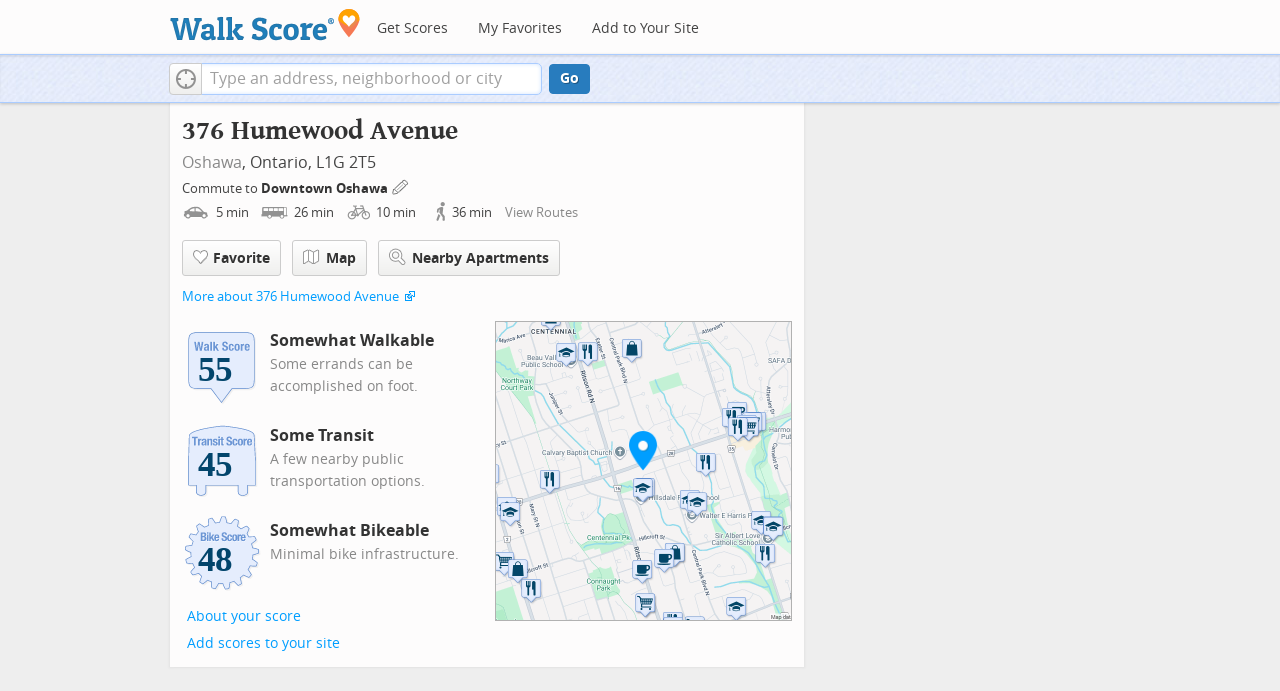

--- FILE ---
content_type: text/javascript
request_url: https://pp.walk.sc/_/s/_p/listing/6595e2adb4141b252b4a61ac668ec94e.js
body_size: 5453
content:
!function(){!function(){"use strict";window._blockLayoutCallbacks=[],window.blockLayout=function(e){window._blockLayoutCallbacks.push(e)}}(),window.localStorage&&window.localStorage.apartments_state&&window.localStorage.apartments_state.indexOf("develop.walkscore")!=-1&&document.location.href.indexOf("www.walkscore")!=-1&&(window.localStorage.apartments_state=window.localStorage.apartments_state.replace("develop.walkscore","www.walkscore")),$("#phone-address-bar .dropdown-menu a").click(function(){trackEvent(ACTIVE_COMPONENT,$(this).text()+" click","mobile nav")}),window.localStorage&&window.localStorage.apartments_state&&($("#mobile-nav-find-apartments").click(function(e){return e.preventDefault(),document.location=window.localStorage.apartments_state,!1}),$("#mobile-nav-faves").click(function(e){return e.preventDefault(),document.location=window.localStorage.apartments_state+"&tab=faves",!1})),window.localStorage&&window.localStorage.apartments_state&&$("#my-faves-link").click(function(e){trackEvent(ACTIVE_COMPONENT,"Favorites click","user menu")}),function(){$("#navigation a").click(function(){trackEvent("ACTIVE_COMPONENT",$(this).text()+" click","main nav")});var e=window.localStorage&&window.localStorage.apartments_state;e&&$("#top-nav-find-apartments").click(function(o){return o.preventDefault(),document.location=e.split("?")[0],!1})}(),blockLayout(function(){window.rentSalePathBase="/apartments",$("#get-walkscore-form").attr("onsubmit",""),new RentalsSearchBox({rentsale:2}).setInput($("#addrbar-street"))});googletag.cmd.push(function(){googletag.defineSlot("/1357474/ListingPage_ATF_FloatBarText_600x15",[600,15],"div-gpt-ad-1406240231551-0").addService(googletag.pubads()),googletag.pubads().enableSingleRequest(),googletag.enableServices()}),googletag.cmd.push(function(){googletag.display("div-gpt-ad-1406240231551-0")}),blockLayout(function(){window.commutesEnticementApp=new CommutesEnticementApp({lat:43.9174044,lng:-78.8588053}),$("body").hasClass("user-has-commute")&&commutesEnticementApp.on("update",function(){$("body").removeClass("user-has-commute")}).update()}),function(){var e=Math.max($(window).outerWidth(!0),window.outerWidth),o={ws_wsid:"9d8b9aab2f4f59b04bed3837e4ca9b43",ws_address:"376 Humewood Avenue Oshawa ON Canada",ws_lat:"43.9174044",ws_lon:"-78.8588053",ws_width:"100%",ws_height:"427",ws_layout:"none",ws_hide_footer:"true",ws_commute:"false",ws_public_transit:"false",ws_no_link_info_bubbles:"true",ws_show_reviews:e>767?"true":"false",ws_no_link_score_description:"true",ws_hide_bigger_map:"true",ws_background_color:"transparent",ws_map_modules:"google_map,street_view,satellite,walkability",ws_no_head:"true"};for(var t in o)o.hasOwnProperty(t)&&(window[t]=o[t])}(),function(){var e=function(){return $("#fullscreen-map").data("maptype")},o=function(){return[e(),window.trueWinWidth()].join("-")},t=function(){$("#fullscreen-map").data("mapstate",o())},n=function(){var e=o();return e==$("#fullscreen-map").data("mapstate")&&$("#modal-fullscreen-map").find("iframe").length},a=function(){if(!n()){window.ws_div_id="modal-fullscreen-map";var e=$("#modal-fullscreen-map");window.ws_height=bootstrapIsPhone()?Math.min(window.innerHeight-100,parseInt(e.parent().css("max-height"))):Math.min(650,.8*window.innerHeight-40),e.empty().height(window.ws_height),loadTileAsync(),t()}};$("#fullscreen-map").on("show",function(){n()||$("#modal-fullscreen-map").empty(),$(window).unbind("resize.fullscreen"),$(window).bind("resize.fullscreen",_(function(){a()}).debounce(500))}),$("#fullscreen-map").on("shown",function(){a(),$(document).off("focusin.modal")}),$("#fullscreen-map").on("hide",function(){$(window).unbind("resize.fullscreen"),$(window).bind("resize.fullscreen",function(){$("#modal-fullscreen-map").empty()}),$(this).find(".add-place-text").css("display","none"),trackEvent(ACTIVE_COMPONENT,"bigger map closed")})}(),googletag.cmd.push(function(){googletag.defineSlot("/1357474/AddressPage_ATF_HeaderText_600x15",[600,15],"div-gpt-ad-1406333324833-0").addService(googletag.pubads()),googletag.pubads().enableSingleRequest(),googletag.enableServices()}),googletag.cmd.push(function(){googletag.display("div-gpt-ad-1406333324833-0")}),googletag.cmd.push(function(){googletag.defineSlot("/1357474/AddressPage_ATF_1stText_600x15",[600,15],"div-gpt-ad-1403560076948-0").addService(googletag.pubads()),googletag.pubads().enableSingleRequest(),googletag.enableServices()}),googletag.cmd.push(function(){googletag.display("div-gpt-ad-1403560076948-0")}),collapseParagraphs("#loc-description .content",trueWinWidth()<768?1:3,"More","Less"),googletag.cmd.push(function(){googletag.defineSlot("/1357474/AddressPage_ATF_2ndText_600x15",[600,15],"div-gpt-ad-1403560076948-1").addService(googletag.pubads()),googletag.pubads().enableSingleRequest(),googletag.enableServices()}),googletag.cmd.push(function(){googletag.display("div-gpt-ad-1403560076948-1")}),googletag.cmd.push(function(){googletag.defineSlot("/1357474/AddressPage_ATF_3rdText_600x15",[600,15],"div-gpt-ad-1403560076948-2").addService(googletag.pubads()),googletag.pubads().enableSingleRequest(),googletag.enableServices()}),googletag.cmd.push(function(){googletag.display("div-gpt-ad-1403560076948-2")}),googletag.cmd.push(function(){googletag.defineSlot("/1357474/AddressPage_ATF_4thText_600x15",[600,15],"div-gpt-ad-1403560076948-3").addService(googletag.pubads()),googletag.pubads().enableSingleRequest(),googletag.enableServices()}),googletag.cmd.push(function(){googletag.display("div-gpt-ad-1403560076948-3")}),$(window).load(function(){window._ws_win_loaded=!0}),setTimeout(function(){for(var e=$LAB,o=["https://pp.walk.sc/_/s/_g/a1e802606e27dad2c9584788c1fcf0f8.js"],t=0;t<o.length;t++)e=e.script(o[t]);e.wait(function(){"use strict";isIOS()?($("body").addClass("ios"),isIOS()&&!window.isIpad()&&$("body").addClass("iphone")):window.isAndroid()&&$("body").addClass("android"),window.CDN_HOSTS=["https://pp.walk.sc","https://pp2.walk.sc","https://pp3.walk.sc"],$(document).ready(app_loader(logExceptions("basic_page_init_js",function(){$(document).ready(function(){activateShareButton(),$("body").addClass("loaded-at-"+findBootstrapEnvironment()),isIpad()&&$("body").addClass("touch")}),window.initBlockMaps&&window.initBlockMaps(),$("[data-asyncimgsrc]").each(function(e,o){o=$(o),o.attr("src",o.attr("data-asyncimgsrc"))})}))),app_loader(logExceptions("supports_ugc_init",function(){var e=new google.maps.LatLngBounds(new google.maps.LatLng(43.83372,-78.95939),new google.maps.LatLng(44.04739,-78.78232));window.dataCurator=window.simpleLoginApp.curator.dataCurator,window.dataCurator.wireUpAddPlaceButtons({bounds:e}),window.dataCurator.wireUpAskExpertLinks()})),app_loader(logExceptions("block_init_app",function(){var e=null,o=e?e[K_URLSLUG]:"/376-humewood-ave-oshawa-on-canada".replace(/^\//,"");trackEventNonInteractive(ACTIVE_COMPONENT,"score page view","address"),window.baseApp=new RentalsComponentBaseApp({title:decodeURIComponent(""),street:decodeURIComponent(""),requested_id:"",sidebarDiv:document.getElementById("sidebar"),favoritesDiv:document.getElementById("favorites"),lat:43.9174044,lng:-78.8588053,slug:o,price:void 0,beds:void 0,thumbnailBase:"",activeRental:e,view_details_url:"",rentsale:2,GKEY:"AIzaSyCuzgxF14kjRPwZsA_0yDXP0KoN9AEQLBs"}),logPageView(o);var t=new RentalsDetailsApp({baseApp:baseApp,listingId:"",rentsale:2,loc:decodeURIComponent(""),detailsContent:window.activeDetailsContent});getUserLocationState({slug:o,success:function(e){t.details.freshenUIWithUserData(e)}})})),$(window).on("float-bar-block-scroll-in",logExceptions("block_init_float-bar",function(){if(!bootstrapIsPhone()){var e=$(".float-bar"),o=function(){var o=$(window).scrollTop()<220;e.css("display",o?"none":"block")};$(window).scroll(o)}})),$(window).on("address-header-block-scroll-in",logExceptions("block_init_address-header",function(){wireUpScoreInfoLinks("Address","376 Humewood Avenue",{scores:{walk:55,transit:45,bike:48},score_details:{culture_C:{contribution:3.4435085340599976,max_contribution:6.3417576139449965,score:54.2989616394043},dine_drink_C:{contribution:15.65895898685393,max_contribution:28.40536862951059,score:55.12675857543945},errands_C:{contribution:12.450625018353394,max_contribution:16.77204284340971,score:74.2343978881836},grocery_P:{contribution:8.912718788479253,max_contribution:19.025272841834994,score:46.84673309326172},parks_P:{contribution:6.244596228333524,max_contribution:6.3417576139449965,score:98.46791076660156},schools_P:{contribution:6.238894200937868,max_contribution:6.3417576139449965,score:98.37799835205078},shopping_C:{contribution:6.135572508516665,max_contribution:16.77204284340971,score:36.5821418762207}},address:"376 Humewood Avenue"}),$(".badges-link").click(function(){trackEvent(ACTIVE_COMPONENT,"badges link click","add scores to your site")});var e=$(".address-header-static-tile"),o=e.attr("data-imgsrc");o&&e.attr("src",o),$(".fullscreen-map").click(function(){return trackEvent(ACTIVE_COMPONENT,"click bigger map btn",$(this).attr("data-action")),$("#fullscreen-map").one("shown",function(){$(".add-place-text").css("display","block")}),$("#fullscreen-map").data("maptype","nearby").modal("show"),!1})})),$(window).on("mobile-static-map-block-scroll-in",logExceptions("block_init_mobile-static-map",function(){$.browser.msie&&$.browser.version<9&&$("#mobile-static-map").hide()})),$(window).on("text-ad-block-scroll-in",logExceptions("block_init_text-ad",function(){extractTextAd("div-gpt-ad-1403560076948-0")})),$(window).on("address-summary-block-scroll-in",logExceptions("block_init_address-summary",function(){var e="addr-feature",o=($("#"+e),"addr-streetview"),t={},n={placeholder:"https://pp3.walk.sc/_/s/_i/images/placeholder-no-sv-available2.jpg",onUnavailable:_(function(){bootstrapIsPhone()?$("#"+o).parent().css("display","none"):this.ssv.hide()}).bind(t)};t.ssv=new SimpleStreetview(o,n);var a=new google.maps.LatLng(43.9174044,-78.8588053);t.ssv.update(a)})),$(window).on("text-ad-block-scroll-in",logExceptions("block_init_text-ad",function(){extractTextAd("div-gpt-ad-1403560076948-1")})),$(window).on("getting-around-block-scroll-in",logExceptions("block_init_getting-around",function(){if(!bootstrapIsPhone()&&Modernizr.canvas){var e=new google.maps.LatLng(43.9174044,-78.8588053),o=_({zoom:15,center:e}).extend(window.mapOptions),t=new google.maps.Map(document.getElementById("map-getting-around"),o),n=constructSpriteIconFactory("place-pins");wireGridResizing(t),addMapMenu(appifyMap(t),{leftButton:!0}),new google.maps.Marker({map:t,icon:n.createIcon("house"),position:e,clickable:!1}),$LAB.script("//apicdn.walkscore.com/api/v1/traveltime_widget/js?wsid=ws_internal&_=6").wait(function(){var e=new walkscore.TravelTimeWidget({map:t,origin:"43.9174044,-78.8588053",show:!0,mode:walkscore.TravelTime.Mode.WALK}).on("error",_(function(){e.on("fetch",_(function(){e.setShow(!0)}).once()).setMode(walkscore.TravelTime.Mode.DRIVE)}).once())}),$("#map-getting-around").addClass("ttw-hovtrigger")}else $(".block-getting-around").addClass("hide")})),$(window).on("text-ad-block-scroll-in",logExceptions("block_init_text-ad",function(){extractTextAd("div-gpt-ad-1403560076948-2")})),$(window).on("transit-block-scroll-in",logExceptions("block_init_transit",function(){var e=$(".transit-lists"),o=e.children("div").eq(0).find("li").slice(4);o=o.add(e.children("div").slice(1)),collapse(o,{container:e});var t=new google.maps.LatLng(43.9174044,-78.8588053),n=[["15492b47e028d549a78eaaebeb5ffe99029cf8ab","916 PULSE 916","bus"],["321d89f3b1c63c7273b6753980e76b362bb10eb1","407 Route 407","bus"]],a=[["Rossland Eastbound @ Ritson",43.917332,-78.86071099999998,[0],367241223,85,"Durham Region Transit"],["Rossland Westbound @ Central Park",43.9184,-78.857043,[0],367240083,85,"Durham Region Transit"],["Rossland Eastbound @ Central Park",43.918411,-78.856553,[0],367241823,85,"Durham Region Transit"],["Ritson Northbound @ Rossland",43.917753,-78.86149899999998,[1],385849867,85,"Durham Region Transit"],["Ritson Southbound @ Rossland",43.917545,-78.861715,[1],367240752,85,"Durham Region Transit"],["Rossland Westbound @ Ritson",43.917149,-78.862066,[0],367240566,85,"Durham Region Transit"],["Ritson Northbound @ Oshawa Boulevard (South stop)",43.915191,-78.860494,[1],369993932,85,"Durham Region Transit"],["Ritson Southbound @ Oshawa Boulevard (South stop)",43.91508300000001,-78.860639,[1],369994104,85,"Durham Region Transit"],["Rossland Westbound @ Terrace",43.918907,-78.854902,[0],367239923,85,"Durham Region Transit"],["Ritson Northbound @ Tulip",43.919499,-78.86217499999998,[1],367241211,85,"Durham Region Transit"],["Rossland Eastbound @ Brentwood",43.91884000000001,-78.85475,[0],367242148,85,"Durham Region Transit"],["Ritson Northbound @ Hillcroft",43.913421,-78.85972599999998,[1],367242582,85,"Durham Region Transit"],["Ritson Southbound @ Hillcroft",43.913394,-78.859886,[1],367240800,85,"Durham Region Transit"],["Rossland Westbound @ Oshawa Boulevard",43.916682,-78.864393,[0],386240327,85,"Durham Region Transit"],["Rossland Eastbound @ Oshawa Boulevard",43.916479,-78.864739,[0],386240285,85,"Durham Region Transit"],["Ritson Northbound @ Darcy",43.92126249,-78.862948,[1],367241488,85,"Durham Region Transit"]],i={0:367241223,1:385849867};if(bootstrapIsPhone())$(".block-transit").find(".titled-map").css("display","none").end().find(".transit-list-item").removeClass("w-btn");else{var s=_({zoom:15,center:t}).extend(window.mapOptions),r=new google.maps.Map(document.getElementById("map-transit"),s);wireGridResizing(r),addMapMenu(appifyMap(r)),$LAB.script("https://cdn2.walk.sc/2/js/route-inspector_vcymmcep.js").script("https://cdn2.walk.sc/2/js/transit-block_vcymmcep.js").wait(function(){new ws.TransitBlockManager(r,t,n,a,i)})}})),$(window).on("text-ad-block-scroll-in",logExceptions("block_init_text-ad",function(){extractTextAd("div-gpt-ad-1403560076948-3")})),$(window).on("hood-promo-block-scroll-in",logExceptions("block_init_hood-promo",function(){$(".block-hood-promo img").each(function(){var e=$(this),o=e.attr("data-imgsrc");o&&e.attr("src",o).removeClass("invisible")})})),window._goodToGo?_(google_ready).defer():window.initialize=google_ready,app_loader(logExceptions("block_layout_callbacks",function(){for(var e=window._blockLayoutCallbacks;e.length;)e.shift()();window.blockLayout=function(e){e()}})),app_loader(logExceptions("scroll_wiring_init",function(){var e=$(window),o={},t={},n=!1,a=_(["app","float-bar","address-header","mobile-static-map","text-ad","address-summary","text-ad","responsive-ad","getting-around","text-ad","transit","text-ad","hood-promo","responsive-ad"]).oreduce(function(e,o){e[o]=$(".block-wrap.block-"+o)}),i=_(function(){var i=isIOS()||bootstrapIsPhone()?1e3:300,s=e.scrollTop()+e.height();_(a).each(function(a,r){t[r]&&o[r]||!a.length||s+i>a.offset().top&&(t[r]||(t[r]=!0,_(function(){e.trigger(r+"-block-scroll-in")}).defer()),n&&s>a.offset().top+a.height()&&(o[r]=!0,trackEventNonInteractive(ACTIVE_COMPONENT,"scrolled into view",r)))}),n=!0}).throttle(100);e.bind("scroll",i),i()}))})},10),ACTIVE_COMPONENT=ACTIVE_COMPONENT||"untracked page",function(e,o,t,n,a,i,s){e.GoogleAnalyticsObject=a,e[a]=e[a]||function(){(e[a].q=e[a].q||[]).push(arguments)},e[a].l=1*new Date,i=o.createElement(t),s=o.getElementsByTagName(t)[0],i.async=1,i.src=n,s.parentNode.insertBefore(i,s)}(window,document,"script","//www.google-analytics.com/analytics.js","ga"),ga("create","UA-87185-2","walkscore.com"),ga("require","displayfeatures"),ga("set","contentGroup1",ACTIVE_COMPONENT),ga("send","pageview"),ga(function(){if(void 0!==window.AB_VARIANTS&&void 0!==window.cxApi)for(i in AB_VARIANTS)AB_VARIANTS.hasOwnProperty(i)&&(cxApi.setChosenVariation(AB_VARIANTS[i],i),ga("send","event",ACTIVE_COMPONENT,"start experiment",i,{nonInteraction:1}))});var e=e||[];e.push({c1:"2",c2:"15053602"}),function(){var e=document.createElement("script"),o=document.getElementsByTagName("script")[0];e.async=!0,e.src=("https:"==document.location.protocol?"https://sb":"http://b")+".scorecardresearch.com/beacon.js",o.parentNode.insertBefore(e,o)}(),blockLayout(function(){var e=$(".overflow-banner").closest(".block-wrap"),o=$(".respo-sidebar");if(!bootstrapIsPhone()&&e.length&&o.length){var t=20+$(o).offset().top+$(o).height(),n=e.offset().top,a=n<t?t-n:0;e.css("margin-top",a+"px")}})}();